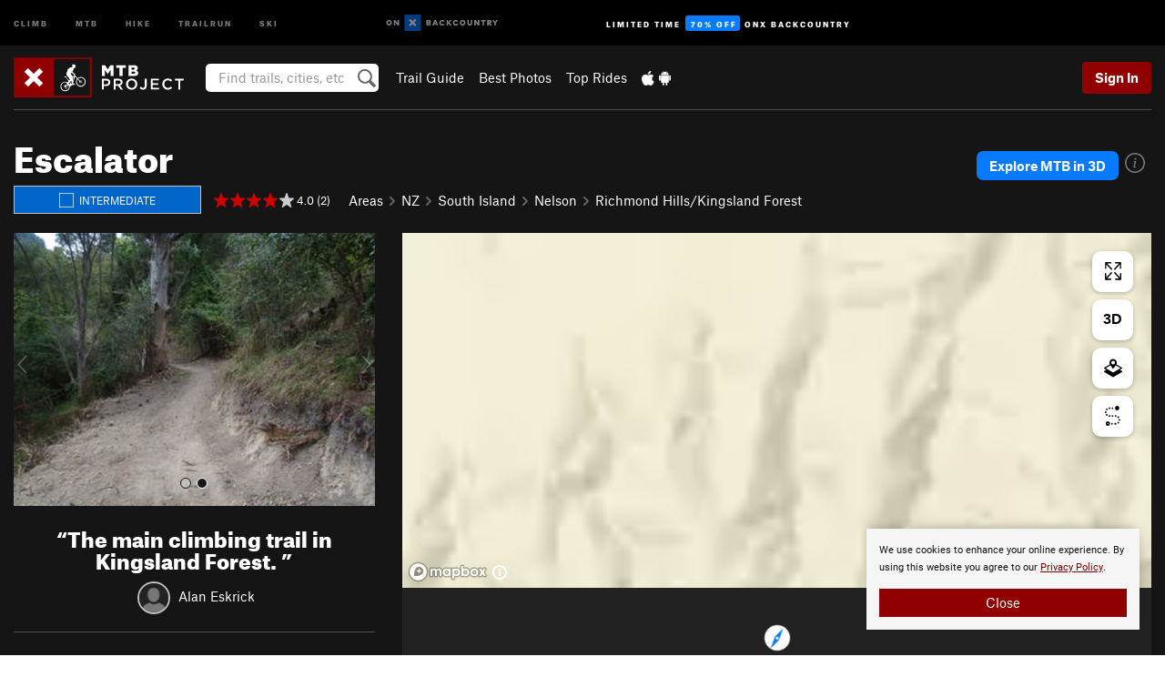

--- FILE ---
content_type: text/html; charset=utf-8
request_url: https://www.google.com/recaptcha/enterprise/anchor?ar=1&k=6LdFNV0jAAAAAJb9kqjVRGnzoAzDwSuJU1LLcyLn&co=aHR0cHM6Ly93d3cubXRicHJvamVjdC5jb206NDQz&hl=en&v=TkacYOdEJbdB_JjX802TMer9&size=invisible&anchor-ms=20000&execute-ms=15000&cb=1qeyqez7qu9q
body_size: 44966
content:
<!DOCTYPE HTML><html dir="ltr" lang="en"><head><meta http-equiv="Content-Type" content="text/html; charset=UTF-8">
<meta http-equiv="X-UA-Compatible" content="IE=edge">
<title>reCAPTCHA</title>
<style type="text/css">
/* cyrillic-ext */
@font-face {
  font-family: 'Roboto';
  font-style: normal;
  font-weight: 400;
  src: url(//fonts.gstatic.com/s/roboto/v18/KFOmCnqEu92Fr1Mu72xKKTU1Kvnz.woff2) format('woff2');
  unicode-range: U+0460-052F, U+1C80-1C8A, U+20B4, U+2DE0-2DFF, U+A640-A69F, U+FE2E-FE2F;
}
/* cyrillic */
@font-face {
  font-family: 'Roboto';
  font-style: normal;
  font-weight: 400;
  src: url(//fonts.gstatic.com/s/roboto/v18/KFOmCnqEu92Fr1Mu5mxKKTU1Kvnz.woff2) format('woff2');
  unicode-range: U+0301, U+0400-045F, U+0490-0491, U+04B0-04B1, U+2116;
}
/* greek-ext */
@font-face {
  font-family: 'Roboto';
  font-style: normal;
  font-weight: 400;
  src: url(//fonts.gstatic.com/s/roboto/v18/KFOmCnqEu92Fr1Mu7mxKKTU1Kvnz.woff2) format('woff2');
  unicode-range: U+1F00-1FFF;
}
/* greek */
@font-face {
  font-family: 'Roboto';
  font-style: normal;
  font-weight: 400;
  src: url(//fonts.gstatic.com/s/roboto/v18/KFOmCnqEu92Fr1Mu4WxKKTU1Kvnz.woff2) format('woff2');
  unicode-range: U+0370-0377, U+037A-037F, U+0384-038A, U+038C, U+038E-03A1, U+03A3-03FF;
}
/* vietnamese */
@font-face {
  font-family: 'Roboto';
  font-style: normal;
  font-weight: 400;
  src: url(//fonts.gstatic.com/s/roboto/v18/KFOmCnqEu92Fr1Mu7WxKKTU1Kvnz.woff2) format('woff2');
  unicode-range: U+0102-0103, U+0110-0111, U+0128-0129, U+0168-0169, U+01A0-01A1, U+01AF-01B0, U+0300-0301, U+0303-0304, U+0308-0309, U+0323, U+0329, U+1EA0-1EF9, U+20AB;
}
/* latin-ext */
@font-face {
  font-family: 'Roboto';
  font-style: normal;
  font-weight: 400;
  src: url(//fonts.gstatic.com/s/roboto/v18/KFOmCnqEu92Fr1Mu7GxKKTU1Kvnz.woff2) format('woff2');
  unicode-range: U+0100-02BA, U+02BD-02C5, U+02C7-02CC, U+02CE-02D7, U+02DD-02FF, U+0304, U+0308, U+0329, U+1D00-1DBF, U+1E00-1E9F, U+1EF2-1EFF, U+2020, U+20A0-20AB, U+20AD-20C0, U+2113, U+2C60-2C7F, U+A720-A7FF;
}
/* latin */
@font-face {
  font-family: 'Roboto';
  font-style: normal;
  font-weight: 400;
  src: url(//fonts.gstatic.com/s/roboto/v18/KFOmCnqEu92Fr1Mu4mxKKTU1Kg.woff2) format('woff2');
  unicode-range: U+0000-00FF, U+0131, U+0152-0153, U+02BB-02BC, U+02C6, U+02DA, U+02DC, U+0304, U+0308, U+0329, U+2000-206F, U+20AC, U+2122, U+2191, U+2193, U+2212, U+2215, U+FEFF, U+FFFD;
}
/* cyrillic-ext */
@font-face {
  font-family: 'Roboto';
  font-style: normal;
  font-weight: 500;
  src: url(//fonts.gstatic.com/s/roboto/v18/KFOlCnqEu92Fr1MmEU9fCRc4AMP6lbBP.woff2) format('woff2');
  unicode-range: U+0460-052F, U+1C80-1C8A, U+20B4, U+2DE0-2DFF, U+A640-A69F, U+FE2E-FE2F;
}
/* cyrillic */
@font-face {
  font-family: 'Roboto';
  font-style: normal;
  font-weight: 500;
  src: url(//fonts.gstatic.com/s/roboto/v18/KFOlCnqEu92Fr1MmEU9fABc4AMP6lbBP.woff2) format('woff2');
  unicode-range: U+0301, U+0400-045F, U+0490-0491, U+04B0-04B1, U+2116;
}
/* greek-ext */
@font-face {
  font-family: 'Roboto';
  font-style: normal;
  font-weight: 500;
  src: url(//fonts.gstatic.com/s/roboto/v18/KFOlCnqEu92Fr1MmEU9fCBc4AMP6lbBP.woff2) format('woff2');
  unicode-range: U+1F00-1FFF;
}
/* greek */
@font-face {
  font-family: 'Roboto';
  font-style: normal;
  font-weight: 500;
  src: url(//fonts.gstatic.com/s/roboto/v18/KFOlCnqEu92Fr1MmEU9fBxc4AMP6lbBP.woff2) format('woff2');
  unicode-range: U+0370-0377, U+037A-037F, U+0384-038A, U+038C, U+038E-03A1, U+03A3-03FF;
}
/* vietnamese */
@font-face {
  font-family: 'Roboto';
  font-style: normal;
  font-weight: 500;
  src: url(//fonts.gstatic.com/s/roboto/v18/KFOlCnqEu92Fr1MmEU9fCxc4AMP6lbBP.woff2) format('woff2');
  unicode-range: U+0102-0103, U+0110-0111, U+0128-0129, U+0168-0169, U+01A0-01A1, U+01AF-01B0, U+0300-0301, U+0303-0304, U+0308-0309, U+0323, U+0329, U+1EA0-1EF9, U+20AB;
}
/* latin-ext */
@font-face {
  font-family: 'Roboto';
  font-style: normal;
  font-weight: 500;
  src: url(//fonts.gstatic.com/s/roboto/v18/KFOlCnqEu92Fr1MmEU9fChc4AMP6lbBP.woff2) format('woff2');
  unicode-range: U+0100-02BA, U+02BD-02C5, U+02C7-02CC, U+02CE-02D7, U+02DD-02FF, U+0304, U+0308, U+0329, U+1D00-1DBF, U+1E00-1E9F, U+1EF2-1EFF, U+2020, U+20A0-20AB, U+20AD-20C0, U+2113, U+2C60-2C7F, U+A720-A7FF;
}
/* latin */
@font-face {
  font-family: 'Roboto';
  font-style: normal;
  font-weight: 500;
  src: url(//fonts.gstatic.com/s/roboto/v18/KFOlCnqEu92Fr1MmEU9fBBc4AMP6lQ.woff2) format('woff2');
  unicode-range: U+0000-00FF, U+0131, U+0152-0153, U+02BB-02BC, U+02C6, U+02DA, U+02DC, U+0304, U+0308, U+0329, U+2000-206F, U+20AC, U+2122, U+2191, U+2193, U+2212, U+2215, U+FEFF, U+FFFD;
}
/* cyrillic-ext */
@font-face {
  font-family: 'Roboto';
  font-style: normal;
  font-weight: 900;
  src: url(//fonts.gstatic.com/s/roboto/v18/KFOlCnqEu92Fr1MmYUtfCRc4AMP6lbBP.woff2) format('woff2');
  unicode-range: U+0460-052F, U+1C80-1C8A, U+20B4, U+2DE0-2DFF, U+A640-A69F, U+FE2E-FE2F;
}
/* cyrillic */
@font-face {
  font-family: 'Roboto';
  font-style: normal;
  font-weight: 900;
  src: url(//fonts.gstatic.com/s/roboto/v18/KFOlCnqEu92Fr1MmYUtfABc4AMP6lbBP.woff2) format('woff2');
  unicode-range: U+0301, U+0400-045F, U+0490-0491, U+04B0-04B1, U+2116;
}
/* greek-ext */
@font-face {
  font-family: 'Roboto';
  font-style: normal;
  font-weight: 900;
  src: url(//fonts.gstatic.com/s/roboto/v18/KFOlCnqEu92Fr1MmYUtfCBc4AMP6lbBP.woff2) format('woff2');
  unicode-range: U+1F00-1FFF;
}
/* greek */
@font-face {
  font-family: 'Roboto';
  font-style: normal;
  font-weight: 900;
  src: url(//fonts.gstatic.com/s/roboto/v18/KFOlCnqEu92Fr1MmYUtfBxc4AMP6lbBP.woff2) format('woff2');
  unicode-range: U+0370-0377, U+037A-037F, U+0384-038A, U+038C, U+038E-03A1, U+03A3-03FF;
}
/* vietnamese */
@font-face {
  font-family: 'Roboto';
  font-style: normal;
  font-weight: 900;
  src: url(//fonts.gstatic.com/s/roboto/v18/KFOlCnqEu92Fr1MmYUtfCxc4AMP6lbBP.woff2) format('woff2');
  unicode-range: U+0102-0103, U+0110-0111, U+0128-0129, U+0168-0169, U+01A0-01A1, U+01AF-01B0, U+0300-0301, U+0303-0304, U+0308-0309, U+0323, U+0329, U+1EA0-1EF9, U+20AB;
}
/* latin-ext */
@font-face {
  font-family: 'Roboto';
  font-style: normal;
  font-weight: 900;
  src: url(//fonts.gstatic.com/s/roboto/v18/KFOlCnqEu92Fr1MmYUtfChc4AMP6lbBP.woff2) format('woff2');
  unicode-range: U+0100-02BA, U+02BD-02C5, U+02C7-02CC, U+02CE-02D7, U+02DD-02FF, U+0304, U+0308, U+0329, U+1D00-1DBF, U+1E00-1E9F, U+1EF2-1EFF, U+2020, U+20A0-20AB, U+20AD-20C0, U+2113, U+2C60-2C7F, U+A720-A7FF;
}
/* latin */
@font-face {
  font-family: 'Roboto';
  font-style: normal;
  font-weight: 900;
  src: url(//fonts.gstatic.com/s/roboto/v18/KFOlCnqEu92Fr1MmYUtfBBc4AMP6lQ.woff2) format('woff2');
  unicode-range: U+0000-00FF, U+0131, U+0152-0153, U+02BB-02BC, U+02C6, U+02DA, U+02DC, U+0304, U+0308, U+0329, U+2000-206F, U+20AC, U+2122, U+2191, U+2193, U+2212, U+2215, U+FEFF, U+FFFD;
}

</style>
<link rel="stylesheet" type="text/css" href="https://www.gstatic.com/recaptcha/releases/TkacYOdEJbdB_JjX802TMer9/styles__ltr.css">
<script nonce="Ir-cFkWQK3spBcTBqSFX6A" type="text/javascript">window['__recaptcha_api'] = 'https://www.google.com/recaptcha/enterprise/';</script>
<script type="text/javascript" src="https://www.gstatic.com/recaptcha/releases/TkacYOdEJbdB_JjX802TMer9/recaptcha__en.js" nonce="Ir-cFkWQK3spBcTBqSFX6A">
      
    </script></head>
<body><div id="rc-anchor-alert" class="rc-anchor-alert"></div>
<input type="hidden" id="recaptcha-token" value="[base64]">
<script type="text/javascript" nonce="Ir-cFkWQK3spBcTBqSFX6A">
      recaptcha.anchor.Main.init("[\x22ainput\x22,[\x22bgdata\x22,\x22\x22,\[base64]/[base64]/[base64]/[base64]/[base64]/[base64]/[base64]/eShDLnN1YnN0cmluZygzKSxwLGYsRSxELEEsRixJKTpLayhDLHApfSxIPWZ1bmN0aW9uKEMscCxmLEUsRCxBKXtpZihDLk89PUMpZm9yKEE9RyhDLGYpLGY9PTMxNXx8Zj09MTU1fHxmPT0xMzQ/[base64]/[base64]/[base64]\\u003d\x22,\[base64]\\u003d\x22,\[base64]/DnlVOYcKzw5nDisO1BcK4w7BlG0EDHcO/wp/CpD7DpD7CgcOCeUN3wrQNwpZhXcKsegzCiMOOw77ClCvCp0pxw5nDjknDuA7CgRVtwrHDr8Oowp4sw6kFasKyKGrCjsKAAMOhwpnDuQkQwrHDmsKBAREMRMOhB2YNQMOlX3XDl8Kiw7HDrGtFNQoOw6PCqsOZw4RhwrPDnlrCpAJ/w7zCrBlQwrgtdiUlVX/Ck8K/w5rClcKuw7IXHDHCpy5QwolhLMKbc8K1wqLCgBQFUirCi27Du10Jw6kIw4nDqCtEWHtRCMKgw4pMw4JowrIYw4DDhyDCrQTCvMKKwq/Duzg/ZsKYwrvDjxkSRsO7w47DjsK9w6vDokHCu1NUXsOlFcKnBsKhw4fDn8KIJRl4wrbCtsO/[base64]/CiFZdQHrDhgbDvMK2JsKjfxISw6A5cQDCj1Buwrk1wr7DgsKeDmHCjGfDhsKDYsK8QsOIw4kfYsO8fMKHZkvDiQd7KcOgwrnCqwAuw5vDs8OsfsKdUcKCFyl+w4x/[base64]/ChWDDgGE2CyzDj8OQwqRQH8OAEBbCj8K0D39ywrfDpcKKwo3DtHzCgVJ9w5gOU8KfO8OqYzcRwp3Cj1jDhMKfBl/DqWFvwrDDpMKswqxXPsOEWXbCisK4ZSrCsk1iYMK9P8KzwpPCgsK9WcKDPsOrPHVrwrDCtsKQwpvDkcKuAj3CpMOWw6xzY8K7wqPDsMKww7BMDhfCosK/DgIVUA/DgMOjw4PCk8K+bms3LMKVG8OTwr8ewo0CW0bDrcOqwrApwp7CjjvDlW3DtcK8X8KxZAYgAcOEwrMhwrLDhhDDlsOqZcO/fBbDkMK5W8K7w4g9QzEWFVtmXsOGbHLCqcOPZMO2w6HDrcOHF8OawqdSwonCgsObw5Q6w5d3LsO7LDdCw65eYcO2w6hNwptLwrjDmMOfwojCkgrCgcKpSMKYNEp6aHFbb8OnfMOOw5pxw4/Dp8Klwp7CtcKmw4fCs017ZBMEPiNuaSNIw77Ct8KrJMOvdxLClUvDhsO9wrHDliXDkcKawqdMIzfDrCRpwqJ+LMOUw7Quwo1LC1XDjsOjBMOZwrBtSBEnw6TCg8OlMQzClMOSw6/Do33DgsKCKlQ7wpNSw6kyYsOuwqxzd3PCqDBFw58aa8O0X3TClQDChhzCp2NuP8KbDcKLXMOLKsO2esO3w7UhHy1oBzTCjcOgRh/DmsKmw7XDlT/CusO+w4BQSifDrEbChn1VwqcfUMK8aMOlwrlJcUIzXcOkwoFSGsKGay3DiQ/DtDsNKwkST8KWwodSVcKdwrpXwrVFw6fCjnx2wpxzbhzDg8ONb8OKDiLDmxcPKFjDr0vCpMOjScKTEz0MbVfDgcO8wpDDlQLCsQAdwpzCvBnCqsKbw4jDpcO4F8KBw6TDlsKaERcwYMOuw6/DtWkvw63DmH7CsMKMbkDCtnZvdnEuw4LCtVHCl8K2wpDDjz9uwrEjw58swqpheUnDgCHDucK+w7nDtsKXeMKsaVxGTWvDnMKxMD/DmXk1wobCoG5Ew7Y3OVQ7VhEPw6PCvMKGLFYgwpfCqSdhw5sPwoHChsOkejXDocKJwpzCjmXDlBtewpTCgcKcBMKFwqbCksOawo5hwpxLMcO/IMKoBsOhwrnCtcKGw7nDvmjCq2rDssOufcKlw5/CrcKjcsOzwqJ1WDnDhA7DiF1/wo/[base64]/DtzzClMKIw7LCsknCnsKEE8K2MHJhT8KDM8Kaw6XDs2DCosKIHcKrMyXClcKTwqjDhsKMJh7Cp8OPfsOPwp1BwqfDtsOewrnCl8OIShTCr1fCjsKww5cbwoPDrcKoPy8DHXJVwoTCrE1dCyXCh1lvwqjDr8K/w5cGCMOdw4oGwppFwpwvSi3Dk8KmwrFyUsKEwo0tZ8KxwrxlwpzCjSNoIsKbwq3ClcOOw4Zdw6zDuVzDgVE4JSg+UEXDrsKew6Rgdh47w7jDpsOFw7fCml7DmsO0GlViwq/DnF92KsKEwrPDpMOedsO2H8OFwrDDmUhDM23Djj7Dj8O9wr3Dm3XDlsOILBnCo8KAw5wOXW/CtC3DuFjDohnCnjQMw4XCjWcfTCMGVcKpTUc9Z2LDjcKKUVlVWMKeG8K4wr1dw6oSUMKrfVkMwoXCi8KoLyjDvcKtL8KQwr0OwqQqWX5SwqrCtgXDpBRRw7gZw4JlKsO9wrttcW3CvMKVZ04cwojDscKZw7HDpsOpw67Dkn7DgQ7ClF/Duy7DosK+RirCgkQqGsKTw65zwrLCuV7DksOrY3PCphzDq8ORB8KuMsKow57CpUZ7wrghwpkkVcKIwoxswpjDh0fDvsKzH1TCviYCR8OYSWHDpwkwKG5GXMKAwq7CrsO/w4VhLV7DgsKFTDoVw6geF0PDmnDCisONR8K6W8OkXMKXw5/[base64]/[base64]/Cu8KJI2trYsOKOsKtFMKqw7/[base64]/CmcKcMlLDl3DCuiXDlMKUw7VMdcOEecKlwq5EZxPCnkvCjn0vwo5iGTvCuMKYw63DnSsFMA1DwpZFwoA8wqU4JijDlkjCpmpPw7Qnw74bw7wiw5DDsinCgcKqwqHDuMO2UwRkwozDlyjDusOSwp/[base64]/CuMOCFFcew5UPLxtjwrnDjzM4w4BwwpLDt8KLwpJxLk8oYMOKw79bwrtLQTcIJcOcw5YbPGcuTj7Cu0DDtTsEw5bCombDq8O8KWA2X8KWwr3Dlw/DqhkuUkPDnsOMw4o9wpVvFsKew7DDvcKcwq7DjcO8wpfCpsKLLMO9wrjCmGfCjMK5wqUTRMKveFtswrvDicORw4XCqF/Dm3N4wqHDiXQaw7kaw7/CnMO4awDCnsOZwoNlwpnCgnIAXQ7CknLDtsKxw5XCk8K1CcKtw4NvBsOxw53CjMO8XBbDiU7Cu2NVwozDv1LCusK8WWl7PFvCn8KGG8KPZFzDgQzDvcOZw4AAwrXCi1DDnU5dwrLDuCPCnGvCncOjQcOMwobDmENLLn/[base64]/w7vDvcOfwosDJAp5w63DhcKGLMODwqADQFLDnizCgsOrXcOfIE8Vw7/Dq8KKw48hWcOxwoZEO8OFw5ZRKsKEwpxeSsK9aWkCwqtAw63Cp8KgwrrCpMK1TMOKwq/CuXRFw5PChVbCuMKId8KbMcOfwow5UsOjDMORw5BzfMKqw7jCqsKsY1d9w7AlKcKVwoRbw58nwqnDlRXDgnjCu8OAw6LCocKzwp7ClQfCosKWw7PDrsOqaMO/[base64]/CrGciw7bDlgUtOUbCmGbDoMKvw5F8w4bDtMOJw5/DuMORw4NHR241DcKIJ1htw4zCusOqH8OOAsOwIMKvw7fCgxx8EMK/dMKrwrJIwprChRPDkAzDvMKmw47CinZ9MMKMDBl7IwzDlcKFwpoMw5vCusKrP1vCiRYbfcO4w6VZwqAbwrN+wpHDlcKWdknDisKWwrXClmPCg8K+YcOCw65gw7TDiC/Cr8KzBMKcXkllEMKdwpXDul9TXcKWPsOLw6NYR8O1ODQ7KsK0CsOaw5TDuhdgLEksw6rDhcKhQXzCqcKiw5HDnzbCmnzDqyTCtxA0wqrCq8Kfw6bDsQ86U2oVwrwpfsKrwp4kwrHDpRLDsAPDvXxseAvDocKnw6XDhcOPaT/[base64]/DsMOwA8KOw43DjMKswoRYw5/DpAwUNUzCvQYmQVYsGlUDw5IIE8O1wrtDIiTCsj/Du8OCwr9TwpEoFsOQLgvDgxMoNMKeUx1Uw7bDssOLZcK2Q39Uw5lZJF/[base64]/DiCR7wpvDikHDnRPDqMKOw4kBwrd+Y0QywoZ3AsKdwrImb13CjDbCu3ZSwpBCwoVHIkvDtTjDjMKKwrhEN8Oewr3CmMOdayotwp55VjEXw7o1OMKEw5lowqA8w68yesKjd8K1wpxQQx5wCmzCpCNuNG/CqMKeF8OnLMOICMOBM24MwpwrdyPDmU/CjsOkwoPDj8ODwrB5YlbDsMONO1bDilZjO0JeHcKGG8KMT8Kxw5XCiivDmcOCw4bDgUAHSgB/w47DisK5d8OZZ8Kjw5oXwprCocKEe8Knwp0GworDnjpEBwJXwpnDsgMvIsKqw6kUwoHCn8KjRDwBOMOxInbCukjDqcOFMMKrAi/[base64]/ChsKeUsOkNAI3C8K0LWXDq8Omw6ooSXQRElnDr8Kaw6fDrRhtw7cew6gtRjDCl8Osw4/[base64]/[base64]/CoS7Cn8K9OsKadFjCisOuw6nDmMOBw7LCncO6wqIKccK8wpx6CSpxwrUJwoBTBcK4wqXCrlrClcKZw5HClMOYNQdMwqszwpfCscKjwo8YO8KdH3XDgcO3wrLCqsOqwpDCrwnDhkLCkMKBw4/DpMOjwq4owohGEcO/[base64]/OMOJWMKzGm4haB/ClnPDmcKMXcOtc8O1Qi/[base64]/[base64]/wqIww7BcwqrDrcKxw7xQBcKrDcKIw5rDlnjDiUfDsyd4VQZ/PEjCgsOPBcKwGTlWEm/[base64]/QRNJDsKPwqrDqmkYw7gIEXrDscOxaMObMcO7QStCwrXDsjF1wpzCjgPDrcOHw5UdPcOlwr5XRMKjc8K/w5sPw43DiMK0Bw/Dl8K9wq7Dn8OQw7LDosK3ZSYzw4YObm/DiMKKwrHChsOXw6jCi8Krw5TCkyHCmWRTwonCp8KpNxIFLwDDl2NCwpTCr8ORwoPCsCDDoMKGw6xDwpPCu8KLwoIUXcKAwqzDvSfDpgfDkERWWzrCjE0SXyZ7wr9GUsOLWyYfZQXDkMOjw7h9w79/w5nDiQDDlkrDh8KVwp/[base64]/Dj8Kzw73CuivCuwsNAHs+eWrDnMOIYcO8dsKMJcKcwoYbPUR+DXbCoyPCsE4WwqDCgGUkXMKhwrjDlcKGw4xpwp9HwrTDt8KZwpjCk8OQPcKxw7fDicOKwpwuRBPDgcKDw53Cr8OCKkzDqsORw4rCg8KseATCvgQmw7kJNMKKwpLDtxlow40JY8OkQFolc3Rmwq/ChEw3FMO/TcKfKkASTyBpb8OHwqrCrMKCdsKFP3wwGUPCiQotXx7ChcKmwonCm2bDt1rDtMORw6bCnSbDhkPDvsODDMK/[base64]/wolsV8K+R8O/C8OJwqnCmXrCr8KMIgTDqgzCvAkew5/Ci8OxJcKkw5YTwoVpNwcrw4k5GMKdw4sjNGk0wro9wrjDkV7Cp8KfD2kSw7LCgQ9FL8OGwprDssO8wprCtG3Dr8KeYjFEwqjCjkN8P8OtwrlOwo3CncOaw4hKw7JCwpHCh3FLfRXCl8OaAwlpw47CpcK+KUB/[base64]/DhHnDqF1QYcKtb0wPd3ZEU8KmC8Oyw6bCoT7DmMKlw45ewpHDsSTDj8KLb8OPAMOIFXJEaV4uw5YMQWLCgsKKVFsSw4vDon1CXcOgf0vDrS/DonVpCsOMJDDDssODwofCgFE9worDpyArM8OTCAEmdnDCi8KAwoF6VhzDksOGwrLCuMKCw5omw5bDh8O9w5nCjmXDpMK9wq3DnwrCjsOow7TDucKBQV/Do8KzSsOdwrQEG8KDPMODT8KrI2ZWwqhiCMOiGGXDpGrDjV/Ci8OpXD/CqXLCksOOwqbDqUTCicOrwpgcGW8lwo5dwpsewpLCucKkUsO9CsKBJA/CncO8U8OUbylPwq3DkMKbwr3DvsK1w77DqcKSw51Nwq/CqsOjUsOBKMOawo5Twok3wo17K2vDh8KXYcOIw6xLw5MzwqUVEwd6w6ZswrRyJMOTJH8dwobDucOzwq/DtMKjfV/[base64]/[base64]/CsDNEXnwhfmUBLMKYw64oUi3Cs8KPwq4tw55SWsOYD8KAFQFPI8Omwp8Bw41Qw4PCkMOiQMOKHiLDmcOxG8K8wr/CtyNYw5nDtHzCqDTCv8OMw5TDqMOLw50Uw68sVFEYwpM4TARjwpzDiMOaKsKTw6PCscKMw4dSNMKvNSVhw751CcKdw6d6w6UQfsO+w4Ztw4Ahwq7DosOmCy/DtxnCu8Osw5rCvH07BMOxw5fDkA0RMFjDsmhXw4wzC8OXw4VIX2/[base64]/w7XCj8OQeT8tMMKAKBHDkwzCoQXCrsKNVsK5w7nDgsO/U07Cv8K8w7Y+KsKsw43DkQTCp8KqMG/DsGnCigrCrmzDn8KdwqxRw7fDvQLCmFg7wrYqw7BtAcKkU8OBw7ZwwoZwwpTCkFLDkWwbw7/[base64]/dMKEw6lKw6RmNcObQ3cPI3TDiQvDiMOVw6TDo216wo3CrV/[base64]/CkMKfwpDDk8OeakbCnD4KwrTDn3gDwqDCucO4wpw4wr/Cow1WBEnDtsOkw5EoC8Onw7DCnV3Co8OaTBDDsUVpw7zCjcK6wrghwrkaK8KEVWFOD8OSwqUTR8OUS8OmwpfCl8Oow63DpCdxPMKTRcK7UD/Cg15UwpsnwqwLTMOTwrPCgRjChl5vV8KPa8KlwoUFTDUXPAp3SMKewoPDky/DusK+w47CijYzenA9ZEt1w6sGwp/Dpncuw5fDlxLClxbDhcOXXcKnJ8OTwrgaRgjDu8OyMlbDjcKDwpvDvDfCsm8ewpjDuzFSwpjDv0TDosOnw4pKwrLDvcOFw4RuwoIJwql/w7QsD8KSK8OFJmHDh8K+d3IUZMOzwpMswrDDjUfCg0Ntw4/[base64]/CuMKewqrCmMOLwpNIw4pGKlzDgXTCqxbDvg7DpifChMOmOcK4TsKww7rDqCMYa3/CqsOcwo0tw4dbZWTCuSYVXhB3w7xJITF9w5MYw4LDhsOtwrN/[base64]/[base64]/DsEA0RFYFEcKCLcOqwoR8BsOcdm/DkMKsGsOAEcOXwpsnYMOEfsKPw6pJaxzCgwHDtRN6wpNhWlrDksKPecKbwqYaUMKZTMK3OELCrsO+YMKPwrnCp8O8Pk1kwptSwo/Dm3RPw6LDnwEOwprDmsK3K0dCGycuScO9Pk/Cqjg6fipaRBjDg3LDqMOiHzV6w7BmBMKUK8KidMOBwrdFwq/DjF5dGCTCtAZVSDBDw7xOSBrCk8OwcWTCsnJCwrkaBRUlw57Dk8ONw4bCrcOgw5JRw7nCkhptwrXDk8Oew4/DiMOdTTFVR8OlXyXDgsOOXcOJbXTClCEYw5nCk8Oow53DocKNw5otbMOgfmLDl8O3w5h2w7LCqE3CqcOHbcONesKefMKwX0lyw5lPI8Otd3XDmMOqYTLDtEzDuSkXY8O/w6pIwrNtwoYSw7ltwolKw7YOK04Iwp1Vw6Jta1HDqsKqNcKQUcKoJMKUaMO9Y2jCqS4Zwo9sUSbCt8ObBEUXWsKqUR/[base64]/wq4Vw64BZSrDpDNew4rCvAEmwr8sZD7Co8K9w6vCu3vCgmNyJMOOXiLDoMOiwr/CtMOAwq/ChHE7ZMKewqwqUAvCt8OowrY8KjANw7nCisKMOsKVw4AeQBbCsMO4woknw6gJaMKgw4TCpcO8wqXDr8OpTkzDoWR0FEnCgWlLUCg/[base64]/bBXDrBopUcK8w4/Dn8OLw5QSU3nDpATDlsOHV23Dgy0qcsKII1fDuMOaUcOaFMO0wq1LZsOYw7fCncO9wrHDgSlHLSnDryQZw6tmw5EGW8KxwqLCqcKmw4cIw4rCoS8Yw4TCmMO6woLDtHUDw5RewpxjFMKlw4/[base64]/DtMOXDXHCjMKZwrnCqTZcPgkvwoNrEsK1CXzCkibCs8O9IsOdXsO6w6LDmlLCg8OaYcOVwrbDocKiCMO9wrlVw6fDpytXKMKXwodNZSbCnGfDgcKawrnDoMOkw7Bfwr/[base64]/MMK8aV9Tw5/Cg8K5ChrDucOCwpPDtCoQwpPCvcOtwrFIw7bDocKEM8OOED4swpXCtD3Dtk46wrLCmgJswojDtcKVdkw7NcOrPyVwdnPDgcK6f8Kbw67DucO7b1tjwoB4IsKvV8OXEMOyD8O/G8OnwonDtcKaIlbCk1ECw6bCrcKsRMOaw5puw6TDjsOiAh97VMKJw7nDqMObbSgGUsOPwqNSwpLDlFTCrsOKwqMAVcKkRsOQTMK/w7bCksKkRnVywpApw4gvwrzCk0rCsMKuPMOEw4HDtwoFwo9jwqNLwrFdwrzDgnbCvmvDu1d0w7vCr8OtwqzDiEzChMOKw7/Dq3PCrwPDuQnCncOYUWrDjhzCtMKqwo7DhsK8PMKlGMKnNMOGN8OKw6bCv8KOwqPDiUgOPhokEV5yTMOYDsO/w7/CsMOFwqJCwrPCrnMHOsKoZwdlAsO1emZIw4Azwo89HMK4f8OTKMOJesOYBcKKwowSZFDCrsOlwq4/ccKJwoZqw5LClSHCusOOw6zCjMKrw4/[base64]/[base64]/CssKnKVHDv8Ovw53DrMK6w7bCpMKrwp4aw6PDk8ORb8K1RcKBAy/Dsw7Cu8O+Z3LCn8OiwoLDvMK2HkwABnUOw6xAw6RLw4pCwp9VCkvCs27DiyTCo2Mrd8OOEyRjwpwqwoDCjA/Cl8Opw79qZMOkSXnDsUTCgcOHaw/CpkPCikYXW8OSBWY+YQ/[base64]/Cr8OdNcO/w4nDhlrDpxvCjBjCvUXDqsKkV3LDmykwYkzCssOyw6TDk8Ogwq/CksOzwrfDhRVlfCILwqXDvwhIY3QGfnkJR8OuwoDCoDMswq/Drx1qwqZZbsOXPMOswrLCp8OTWhzDvcKfVl4WwrnDlcONUwEww5l2XcOwwpXDr8OHwoY0woYgw4LDhMKkRcKxfkcDM8OwwrYawq7CtcKudcOIwrjDlmvDh8KzQMKAQcKmw5dTwovDjRBYwpbDicKIw7nDiVvCtsOLQ8KYJnFgEz0LeTd/w6V7ecKHPMOHwpPCv8ORw6DCvDXCt8KbJFHCjUbCk8ODwphoNTk/wqJ6w7x/w5LCpsOkw73Dq8KMZsOxI349w741w6UIwrQ8wqzDo8KEVE/Dq8KrSzrCvHLDrFnDl8OTwqPDo8OkWcKhFMOTw4EoGcOyDcKmwpwjI3DDiE7Dv8Olwo7DoUA2ZMKyw6wXXCYQSz1+w4vCrAvCvUgybULDsXjCkcKMw4DDm8OJw4TCumh0wqbDq1/DsMO+w43DoWR0wq9/LcOxw6LCkxohw5vDrMOZw6o3wqTDiE7DmmvCpkfCusOJworDtAfDl8OXdMOqYnjDt8OGXMOuEFhYd8KwRsOKw4/CicKkdMKfwqvDssKlXsOYw4p7w4jDocK3w6x/NzrCj8O7w6t/RcOMTkDDucOmUyvCrhEyLcOLA0LDmTULG8OUBMO/ccKPbnAacUgew6vDvUMawoc9KMO8w4fCscORw6pmw5RMwonCn8OtL8Oaw4hJWl/DqsOpMMKFwow0w7ZDw5HDkcOXwocZwrbDi8KHw4VBwpjDvcO1wr7CrMKmw6hNcQPDn8KAG8KmwrzDuFgwwonDlmpjw5Yvw70QaMKaw4cFw75Sw77Cnh5vwqPCtcOmUlbCvBYGMRAGw5pnKcOmfzYBw49sw6DDs8KyOcKxXsOnXjjDn8OwTS/CpsKWAiQlIcOWw7vDix3DvUkXOcK/bGTCs8KWUyNSSMOBw4jCuMO2b0xrwqrDogTDucK1wovCjsO2w7wAwqrDvDoYw7oXwqRXw5kbWjjCqcKXwo02wqRfN2wUw5Y0ZsOOw4nDvwp0AMODdcK/NsKEw6HDt8KmH8KlccKew7bCun7DqQDCoWXCqsKfwqPCrcKzO1rDrW5vcsObwqPCuVFbWCkmZkFkOMOhw5p5KUMcHEY/[base64]/CiwNjw5fDgnnClUTDlxInwo3Dq8KywoHDgHt2TsOqw7w8NScAwpgIw4MrB8Ozw5wowowDGHBkwqBFT8K2w6PDtsOkw4A9LsOIw5XDjMONwrQnF2HCrMKgQ8KtbzDCnCYHwrLDlQnCvRBawpXChcKBVcORJiDCm8KPwqQdaMOhwr/DjX48wqxHDsKWZ8K2wqPDk8OYJ8KhwqFeEMOnA8OGCkxXwrXDpBXDgBHDnBbCvUTCmCNffk5EfhVuw6DDjMOTwrFaTMOgPcKQw57DgS/Cj8KZwr52L8K3Rgxmw4MjwpsjKcOyeR0EwrNxHMK/d8KkSxfCrTlOXsOocFbCrSkZF8OUdMO7wrJHF8O+YsOBSsOJwocdCBMORhDChmnCthTCn3NxDXfDq8KOwovDvsOUHCTCujLCtcO+w63DpAbDtsO5w7JxVi/CmW9qGkDCj8KoaWliwqfDssKoQUF2VMKoT3PCgMKHZGbDksKNw6p1MktyPMOuFcK+PBZBMXXDglTDhT1Uw6/[base64]/DkDjCksKTwpd6w4XCv0xEw7DDogsHUsKQUV7Dh2nDvzjDihPCtcK/w7ULHsKYd8O5TsKgPcKZw5jDkcKRw7kZw48/[base64]/ClsK+WGUBT8KeXkIxwr81OF/[base64]/[base64]/CvhIIwpcTw5LCksKeUWtbazYhw6PDsgPCskbCsUrDp8OrHMK1wrPDly3DjMK7ST3Dkjxaw5Y6WcKOwpjDs8OlVMOhwo/CpsKZAVvCpknCoQvCplfDnwciw7RTXcOYaMKKw5NkUcKnwrHCq8KOw4wUKErDvcOIK3FPNcKTR8OuV3TCuVXDlcOPw7QIH3jCsjN7woYQHcOxXm13wqbCl8OsKMK1wqPCnAtDLMKzXG8dZsKxXQ7Dj8KZc1bDrcKLwrBwTcKaw67DmMOKMWU6cDjDhHQYZcKZaD/ChcOPwpvCosORD8K2w61pdsKzesKZVnE6IyPDriZRw6MKwr7Dq8OCKcOxfsOKQ1Z2fgTCmSACwrTCiVXDrgFtW0E5w7p7WMO5w61RWSDCqcKGfcKYY8O/MMKXZmYbaiXDgxHDhMKYf8K4IcOZw6rCoAjCgMKJQyIND0bCocO9fQkXZmQEIsKzw6DDklXCnBHDgBwQwqElw7/[base64]/DkhfDtsKdT8KhwqVuw5bCu8OswprDt8O7NlFSWVnDrVB9wqvDiS95KcOaPcKtwq/[base64]/CnigBw79fw4LDoMOBwobDnG7Cs8KMY8K5w7nCicOqfhHDqcOjwp/ClwTDrWI/w4DClTI7w7YVRGrCjsOEwpDDuEzDklvCjMKDw54cw48XwrU4wpkEw4DDgXYxVsOpXcOhw7/CjwB/[base64]/Dg8OSQmLDvXRowrjCszA7M1FeL8Kkf8K5ZmxMw5PDjFFlw4/CqnZ1N8KVbSvDjsOJwoY5w5ljwpY3wrDDgsKGwrjDvXjCnldGwqt4U8ONTmTDu8O4CMOvDFTDuwkBw6rDj2zCncOew4XCoVxkBzDCpMKCw6xGXsKswotswqnDsybDnDoBw6o+w75mwozDjistw44raMKWORAddj7Dm8O/ODXCpcO/w6Bmwoh9w7jDtcOww6IsT8O+w4k5U2bDssKjw64/[base64]/Cj8OZwr7DoCzCiQ8xwoIraFvDhcKDw5vDk8OabmbDrhzCk8Kow5/Dj19RXsK+wrFLw5/DgwDDi8KLwoE2wqs/[base64]/DkxHCihbDpCjChWzCgMKFGcOiXUE9LGtqEcKHw75rw4M5f8KdwoPCq3QZGGYOw63CqkA8UDLDoDZkwqvCqyEoNcOgZ8OiwpfDqkxrwrVvw7zCtsKpw5/Dvj0Ow5x3w5Vsw4XDnAJ7wokDQzFLwq8iEsKUw67DhU1Ow4dne8O1wrfCqsOVw5bCk0J0TkAlFgbCj8KcfDjDkQBqZsOZPsOEwohuw7/[base64]/wpR4esOWJ13DtVvDsUBrwqh9c8OVCQhCw7ccwp3DmsOwwqheckMew5owSWbDisOtXzEcPl94TkxlEzFrwpp7wonCqQMSw4ARwpwYwoYow4M8w48SwrAyw6HDjgvCvhlLw7LCnkJXFjsaWnEmwptkEXgDTW/CtMOXw77CkD/DpUrDtR3ChVMnD1lRdcOZwpjDsSYcZcOXw5hcwqHDo8KDw5NOwqZiRsO5b8KPCCbCgsKJw59+CcKLw51kwp3CoBHDr8OpEhnCuUsjQgvCv8OUVMK0w54yw5/Dj8OYw6zClsKqAcOMwoVYw6rCvD3CgMOiwrbDu8KbwoF8wqRmR315wrY0DcOrFsO5w7g8w5DCvMOxw4c6BD7Dm8OUw4XCsh7DksKPIsO4w7fDoMOhw4zDm8KJw7HDtjQCBnY9G8ORcALDon/CskRXRBogD8O5w6HDvMOke8KawqZsBcKXPMO+wrYlwqZSacKDw5pTwrDCnEMEZ1Eiw6PCiyPDscKGO1bCnMOzwrRowonDtArChzYhw5UCBMKQwokcwqo7MkXCjcKrw4sFwpPDngHCjlVcA2/Dg8OGMiAHw5oBwrdFfjLDoR3DucK0w40hw7fDsRw8w6h0wrtDOFnCnsKpwoMKwq0MwopIw7NSw5B8wps2cEUdwq3Cow/[base64]/DmVBNFTTCt8KRwqoYaj/CpVzCmBHDgQIiwrRNw4nDlMOfwrfCuMOzw5XDh2XCucO/DR/Cr8OcCcKZwq94DsOOU8Kvw4NzwrJ9cDjDhBHDr2wndMKuIE3CrinDimwuZA5Kw4MCw6VKwoRPw7LDo3TDjcK+w44LOMKrDFrDjCE/[base64]/CtgrDpWw4P8KnM0zDhTRZIcKew49Cw7pSb8KUcBI/wonCqWBnPAQ/woDClcK8fjTDlcOhwqzDv8KfwpAVKgVrwoLCo8Ohw5laLcOQw6vDi8KbdMO4w5zDu8Olw7DCnGNtA8Kaw4l3w4B8BMO0wq/CvcKAEAbCucOBDxPCjMKxXzjClcKew7bCqnbDtEbCpsOzwoQZw5HCo8OCdH/CjhrDrE/DksOHwrDCjATDonEOwrkRCsOFcsOiw4vDqj3Dlz7DognDsxc1JEoNw7M2wrnCgiEeXMOwM8Ozw71LWx8KwqgWLSfCngrDvcO8w4zDtMK+wrogwp5yw5NxcMO2wocuwrLDkMOHw4NBw5/DqsKeRMOXSMOhRMOEbDJhwpwvw7k9E8OTwpxkfhXDncO/HMOPYQTCp8OmwpXDrgLCksKqw54xwoQ/w40ow4jClRMXGMO2b2N0L8KUw5xOQgNawrjDmBnDjQ0Sw6XDlkbDrVTCq01fw58NwpvDojdFGUjDqEHCp8Onw5l7w7UwA8KIw4rCglXDjsOQwoEHwo3DjcOhw7fChQHDqcK3w5UEScOmQg7CqMOFw60jcUhKw4ceEsO+wo7CuXfDisOSw5/ClgXCu8O9QQjDrm/[base64]/Cv8O0TMKbWy9GQcOzwqBqw5kfaMK/fiVpw4bCl2wiWsKoBgzCiRHDrMOdwqrCtltJP8KAE8O7exHCnMOQbhXCs8OPDFrDlMKDGkXCjMOTeA3CihrChALCnSzDgFfDlT4zworCocOgSsKMw6E9wpJ6wpPCrMKQSFZaMml7wofDjsKcw7QmwpLCtUzCmAInIGXCh8KBeDbDpcKfJBnDqMK9b2rDnnDDlsOSDy/CuV3Dt8O5wql3dMKSKEpmw6Vjw4zChsKtw6JzAh4Yw5XDusKmDcOmwozDscOUw6l3wpQ3CxkDDBrDmcK4U0nDgMORwqbDnH3ChTHClsOxAcKZw7QFwpjCtVQoGl0Zwq/[base64]/Cs8KSw7Y1w4g2H8OZCAxxw6zDl8KzBmcZcQHDlsOIHWHDiRNUTcObJMKkf19+wrfCkMOqwqbDhzgDXcOOwpXCgcKVw6o9w5Nxwr52wr/DjsOrBMOsJsOfw4YWwpwREMKxL1sPw5nCrzE8w7TCrD4/wpPDi0zCvHsRwrTChMOvwoBxE3zDuMOSwp8vJsOBRMKZw5YTFcOPMlQJK2zDu8K9e8OeJsORGgxVc8O4N8OeZGt7FA/DrcOywp5OS8OHXU81S3RIw6PCtMKweWvDhCLDkCHDhy3DpsKuwpAUc8OWwofDiWrCncOrSxXDvVUDDA5MU8O6asK9BAvDqzJrw7o9EzfDh8KsworCvcOcMlw3w5HDoBBuZzDDu8K8w6/ChcKZw4jDisK1wqLDhsO7wrMNSH/[base64]/ChsKMWQPDssK1w7LDusK/w6nCqsOHa8Oew6fDosOGUcKqeMKowqYAKnXCgGMLQMKkw6HDhsKccsOoYsOGw4IQDhrCozTCmBlaPBFXWSd+AWtWwrZGw41XwrnDkcK5csKXw7jDrwNkDXJ4AMKpXn/DkMKpw5PCp8KITV7Dl8KrEFXCl8KfDHLCoDdqwr/Cui1gwrXDuy1bDz/DvsOXXF8Wbwxcwp/DpUxWTgItwp5SMsOt\x22],null,[\x22conf\x22,null,\x226LdFNV0jAAAAAJb9kqjVRGnzoAzDwSuJU1LLcyLn\x22,0,null,null,null,1,[21,125,63,73,95,87,41,43,42,83,102,105,109,121],[7668936,920],0,null,null,null,null,0,null,0,null,700,1,null,0,\[base64]/tzcYADoGZWF6dTZkEg4Iiv2INxgAOgVNZklJNBoZCAMSFR0U8JfjNw7/vqUGGcSdCRmc4owCGQ\\u003d\\u003d\x22,0,1,null,null,1,null,0,0],\x22https://www.mtbproject.com:443\x22,null,[3,1,1],null,null,null,1,3600,[\x22https://www.google.com/intl/en/policies/privacy/\x22,\x22https://www.google.com/intl/en/policies/terms/\x22],\x223kRvk9E7R1gXfG8Jtj975mEHB1VUtW3aOVWK35W6FU0\\u003d\x22,1,0,null,1,1763200405940,0,0,[88],null,[176,34,199,213],\x22RC-GRmT5A5l5LdLng\x22,null,null,null,null,null,\x220dAFcWeA5VDjuW6YujIKpGNcflyf6C9YaNIRTek_sy-F31AfymDlNREr0qZqcPxt-py3oVOMi9W38UuxriCj8aq33FAFvS1pf4Ew\x22,1763283205608]");
    </script></body></html>

--- FILE ---
content_type: text/html; charset=utf-8
request_url: https://www.google.com/recaptcha/api2/aframe
body_size: -248
content:
<!DOCTYPE HTML><html><head><meta http-equiv="content-type" content="text/html; charset=UTF-8"></head><body><script nonce="QW2iVrZXXnWETt53LN3kew">/** Anti-fraud and anti-abuse applications only. See google.com/recaptcha */ try{var clients={'sodar':'https://pagead2.googlesyndication.com/pagead/sodar?'};window.addEventListener("message",function(a){try{if(a.source===window.parent){var b=JSON.parse(a.data);var c=clients[b['id']];if(c){var d=document.createElement('img');d.src=c+b['params']+'&rc='+(localStorage.getItem("rc::a")?sessionStorage.getItem("rc::b"):"");window.document.body.appendChild(d);sessionStorage.setItem("rc::e",parseInt(sessionStorage.getItem("rc::e")||0)+1);localStorage.setItem("rc::h",'1763196808085');}}}catch(b){}});window.parent.postMessage("_grecaptcha_ready", "*");}catch(b){}</script></body></html>

--- FILE ---
content_type: text/javascript; charset=utf-8
request_url: https://app.link/_r?sdk=web2.86.5&branch_key=key_live_pjQ0EKK0ulHZ2Vn7cvVJNidguqosf7sF&callback=branch_callback__0
body_size: 75
content:
/**/ typeof branch_callback__0 === 'function' && branch_callback__0("1518164296403528412");